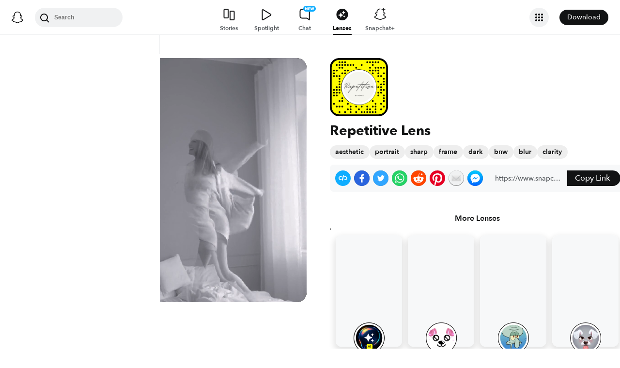

--- FILE ---
content_type: image/svg+xml
request_url: https://app.snapchat.com/web/deeplink/snapcode?data=749854eb518b483fa6a1b5bc79195bff&version=1&type=svg
body_size: 35417
content:
<?xml version="1.0" encoding="UTF-8" standalone="no"?>
<svg xmlns:xlink="http://www.w3.org/1999/xlink" height="320" version="1.1" viewBox="0 0 320 320" width="320" xmlns="http://www.w3.org/2000/svg">
  <defs>
    <rect height="320" id="rect" rx="51.2" width="320" x="0" y="0"/>
    <clipPath id="clip">
      <use xlink:href="#rect"/>
    </clipPath>
  </defs>
  <image clip-path="url(#clip)" height="62.0%" width="62.0%" x="61.25" xlink:href="[data-uri]" y="61.25"/>
  <path d="M60,160C60,104.78,104.78,60,160,60L160,60C215.22,60,260,104.78,260,160L260,160C260,215.22,215.22,260,160,260L160,260C104.78,260,60,215.22,60,160L60,160M0,268.8C0,297.07,22.93,320,51.2,320L268.8,320C297.07,320,320,297.07,320,268.8L320,51.2C320,22.93,297.07,0,268.8,0L51.2,0C22.93,0,0,22.93,0,51.2L0,268.8" fill="#000000"/>
  <path d="M10,51.2C10,28.45,28.45,10,51.2,10L268.8,10C291.55,10,310,28.45,310,51.2L310,268.8C310,291.55,291.55,310,268.8,310L51.2,310C28.45,310,10,291.55,10,268.8L10,51.2M53.16,17.63A5,5,0,0,0,53.16,27.63A5,5,0,0,0,53.16,17.63M68.42,17.63A5,5,0,0,0,68.42,27.63A5,5,0,0,0,68.42,17.63M83.68,17.63A5,5,0,0,0,83.68,27.63A5,5,0,0,0,83.68,17.63M205.79,17.63A5,5,0,0,0,205.79,27.63A5,5,0,0,0,205.79,17.63M221.05,17.63A5,5,0,0,0,221.05,27.63A5,5,0,0,0,221.05,17.63M236.32,17.63A5,5,0,0,0,236.32,27.63A5,5,0,0,0,236.32,17.63M251.58,17.63A5,5,0,0,0,251.58,27.63A5,5,0,0,0,251.58,17.63M266.84,17.63A5,5,0,0,0,266.84,27.63A5,5,0,0,0,266.84,17.63M37.89,32.89A5,5,0,0,0,37.89,42.89A5,5,0,0,0,37.89,32.89M53.16,32.89A5,5,0,0,0,53.16,42.89A5,5,0,0,0,53.16,32.89M68.42,32.89A5,5,0,0,0,68.42,42.89A5,5,0,0,0,68.42,32.89M83.68,32.89A5,5,0,0,0,83.68,42.89A5,5,0,0,0,83.68,32.89M98.95,32.89A5,5,0,0,0,98.95,42.89A5,5,0,0,0,98.95,32.89M114.21,32.89A5,5,0,0,0,114.21,42.89A5,5,0,0,0,114.21,32.89M129.47,32.89A5,5,0,0,0,129.47,42.89A5,5,0,0,0,129.47,32.89M175.26,32.89A5,5,0,0,0,175.26,42.89A5,5,0,0,0,175.26,32.89M236.32,32.89A5,5,0,0,0,236.32,42.89A5,5,0,0,0,236.32,32.89M53.16,48.16A5,5,0,0,0,53.16,58.16A5,5,0,0,0,53.16,48.16M68.42,48.16A5,5,0,0,0,68.42,58.16A5,5,0,0,0,68.42,48.16M144.74,48.16A5,5,0,0,0,144.74,58.16A5,5,0,0,0,144.74,48.16M221.05,48.16A5,5,0,0,0,221.05,58.16A5,5,0,0,0,221.05,48.16M251.58,48.16A5,5,0,0,0,251.58,58.16A5,5,0,0,0,251.58,48.16M266.84,48.16A5,5,0,0,0,266.84,58.16A5,5,0,0,0,266.84,48.16M282.11,48.16A5,5,0,0,0,282.11,58.16A5,5,0,0,0,282.11,48.16M297.37,48.16A5,5,0,0,0,297.37,58.16A5,5,0,0,0,297.37,48.16M22.63,63.42A5,5,0,0,0,22.63,73.42A5,5,0,0,0,22.63,63.42M37.89,63.42A5,5,0,0,0,37.89,73.42A5,5,0,0,0,37.89,63.42M83.68,63.42A5,5,0,0,0,83.68,73.42A5,5,0,0,0,83.68,63.42M98.95,63.42A5,5,0,0,0,98.95,73.42A5,5,0,0,0,98.95,63.42M221.05,63.42A5,5,0,0,0,221.05,73.42A5,5,0,0,0,221.05,63.42M236.32,63.42A5,5,0,0,0,236.32,73.42A5,5,0,0,0,236.32,63.42M251.58,63.42A5,5,0,0,0,251.58,73.42A5,5,0,0,0,251.58,63.42M266.84,63.42A5,5,0,0,0,266.84,73.42A5,5,0,0,0,266.84,63.42M22.63,78.68A5,5,0,0,0,22.63,88.68A5,5,0,0,0,22.63,78.68M68.42,78.68A5,5,0,0,0,68.42,88.68A5,5,0,0,0,68.42,78.68M83.68,78.68A5,5,0,0,0,83.68,88.68A5,5,0,0,0,83.68,78.68M236.32,78.68A5,5,0,0,0,236.32,88.68A5,5,0,0,0,236.32,78.68M266.84,78.68A5,5,0,0,0,266.84,88.68A5,5,0,0,0,266.84,78.68M297.37,78.68A5,5,0,0,0,297.37,88.68A5,5,0,0,0,297.37,78.68M22.63,93.95A5,5,0,0,0,22.63,103.95A5,5,0,0,0,22.63,93.95M37.89,93.95A5,5,0,0,0,37.89,103.95A5,5,0,0,0,37.89,93.95M53.16,93.95A5,5,0,0,0,53.16,103.95A5,5,0,0,0,53.16,93.95M266.84,93.95A5,5,0,0,0,266.84,103.95A5,5,0,0,0,266.84,93.95M282.11,93.95A5,5,0,0,0,282.11,103.95A5,5,0,0,0,282.11,93.95M53.16,109.21A5,5,0,0,0,53.16,119.21A5,5,0,0,0,53.16,109.21M297.37,109.21A5,5,0,0,0,297.37,119.21A5,5,0,0,0,297.37,109.21M53.16,124.47A5,5,0,0,0,53.16,134.47A5,5,0,0,0,53.16,124.47M266.84,124.47A5,5,0,0,0,266.84,134.47A5,5,0,0,0,266.84,124.47M297.37,124.47A5,5,0,0,0,297.37,134.47A5,5,0,0,0,297.37,124.47M53.16,139.74A5,5,0,0,0,53.16,149.74A5,5,0,0,0,53.16,139.74M282.11,139.74A5,5,0,0,0,282.11,149.74A5,5,0,0,0,282.11,139.74M297.37,139.74A5,5,0,0,0,297.37,149.74A5,5,0,0,0,297.37,139.74M37.89,155A5,5,0,0,0,37.89,165A5,5,0,0,0,37.89,155M53.16,155A5,5,0,0,0,53.16,165A5,5,0,0,0,53.16,155M266.84,155A5,5,0,0,0,266.84,165A5,5,0,0,0,266.84,155M282.11,155A5,5,0,0,0,282.11,165A5,5,0,0,0,282.11,155M22.63,170.26A5,5,0,0,0,22.63,180.26A5,5,0,0,0,22.63,170.26M37.89,170.26A5,5,0,0,0,37.89,180.26A5,5,0,0,0,37.89,170.26M53.16,170.26A5,5,0,0,0,53.16,180.26A5,5,0,0,0,53.16,170.26M282.11,170.26A5,5,0,0,0,282.11,180.26A5,5,0,0,0,282.11,170.26M297.37,170.26A5,5,0,0,0,297.37,180.26A5,5,0,0,0,297.37,170.26M22.63,185.53A5,5,0,0,0,22.63,195.53A5,5,0,0,0,22.63,185.53M37.89,185.53A5,5,0,0,0,37.89,195.53A5,5,0,0,0,37.89,185.53M53.16,185.53A5,5,0,0,0,53.16,195.53A5,5,0,0,0,53.16,185.53M266.84,185.53A5,5,0,0,0,266.84,195.53A5,5,0,0,0,266.84,185.53M282.11,185.53A5,5,0,0,0,282.11,195.53A5,5,0,0,0,282.11,185.53M22.63,200.79A5,5,0,0,0,22.63,210.79A5,5,0,0,0,22.63,200.79M37.89,200.79A5,5,0,0,0,37.89,210.79A5,5,0,0,0,37.89,200.79M266.84,200.79A5,5,0,0,0,266.84,210.79A5,5,0,0,0,266.84,200.79M297.37,200.79A5,5,0,0,0,297.37,210.79A5,5,0,0,0,297.37,200.79M68.42,216.05A5,5,0,0,0,68.42,226.05A5,5,0,0,0,68.42,216.05M297.37,216.05A5,5,0,0,0,297.37,226.05A5,5,0,0,0,297.37,216.05M53.16,231.32A5,5,0,0,0,53.16,241.32A5,5,0,0,0,53.16,231.32M68.42,231.32A5,5,0,0,0,68.42,241.32A5,5,0,0,0,68.42,231.32M236.32,231.32A5,5,0,0,0,236.32,241.32A5,5,0,0,0,236.32,231.32M297.37,231.32A5,5,0,0,0,297.37,241.32A5,5,0,0,0,297.37,231.32M22.63,246.58A5,5,0,0,0,22.63,256.58A5,5,0,0,0,22.63,246.58M98.95,246.58A5,5,0,0,0,98.95,256.58A5,5,0,0,0,98.95,246.58M251.58,246.58A5,5,0,0,0,251.58,256.58A5,5,0,0,0,251.58,246.58M282.11,246.58A5,5,0,0,0,282.11,256.58A5,5,0,0,0,282.11,246.58M37.89,261.84A5,5,0,0,0,37.89,271.84A5,5,0,0,0,37.89,261.84M53.16,261.84A5,5,0,0,0,53.16,271.84A5,5,0,0,0,53.16,261.84M68.42,261.84A5,5,0,0,0,68.42,271.84A5,5,0,0,0,68.42,261.84M114.21,261.84A5,5,0,0,0,114.21,271.84A5,5,0,0,0,114.21,261.84M144.74,261.84A5,5,0,0,0,144.74,271.84A5,5,0,0,0,144.74,261.84M175.26,261.84A5,5,0,0,0,175.26,271.84A5,5,0,0,0,175.26,261.84M205.79,261.84A5,5,0,0,0,205.79,271.84A5,5,0,0,0,205.79,261.84M236.32,261.84A5,5,0,0,0,236.32,271.84A5,5,0,0,0,236.32,261.84M251.58,261.84A5,5,0,0,0,251.58,271.84A5,5,0,0,0,251.58,261.84M297.37,261.84A5,5,0,0,0,297.37,271.84A5,5,0,0,0,297.37,261.84M98.95,277.11A5,5,0,0,0,98.95,287.11A5,5,0,0,0,98.95,277.11M114.21,277.11A5,5,0,0,0,114.21,287.11A5,5,0,0,0,114.21,277.11M160,277.11A5,5,0,0,0,160,287.11A5,5,0,0,0,160,277.11M205.79,277.11A5,5,0,0,0,205.79,287.11A5,5,0,0,0,205.79,277.11M221.05,277.11A5,5,0,0,0,221.05,287.11A5,5,0,0,0,221.05,277.11M251.58,277.11A5,5,0,0,0,251.58,287.11A5,5,0,0,0,251.58,277.11M282.11,277.11A5,5,0,0,0,282.11,287.11A5,5,0,0,0,282.11,277.11M53.16,292.37A5,5,0,0,0,53.16,302.37A5,5,0,0,0,53.16,292.37M83.68,292.37A5,5,0,0,0,83.68,302.37A5,5,0,0,0,83.68,292.37M114.21,292.37A5,5,0,0,0,114.21,302.37A5,5,0,0,0,114.21,292.37M144.74,292.37A5,5,0,0,0,144.74,302.37A5,5,0,0,0,144.74,292.37M175.26,292.37A5,5,0,0,0,175.26,302.37A5,5,0,0,0,175.26,292.37M190.53,292.37A5,5,0,0,0,190.53,302.37A5,5,0,0,0,190.53,292.37M205.79,292.37A5,5,0,0,0,205.79,302.37A5,5,0,0,0,205.79,292.37M221.05,292.37A5,5,0,0,0,221.05,302.37A5,5,0,0,0,221.05,292.37M236.32,292.37A5,5,0,0,0,236.32,302.37A5,5,0,0,0,236.32,292.37M251.58,292.37A5,5,0,0,0,251.58,302.37A5,5,0,0,0,251.58,292.37M62,160C62,214.12,105.88,258,160,258L160,258C214.12,258,258,214.12,258,160L258,160C258,105.88,214.12,62,160,62L160,62C105.88,62,62,105.88,62,160L62,160" fill="#FFFC00"/>
</svg>
